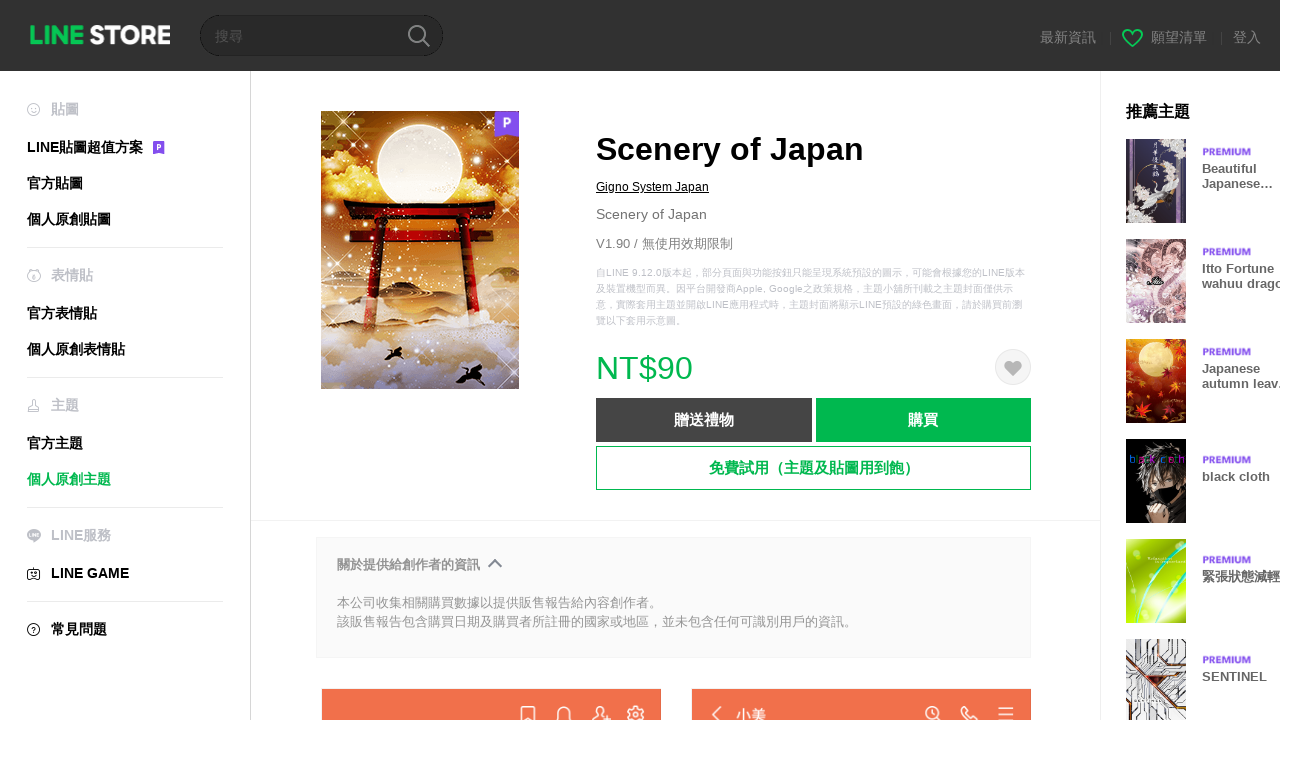

--- FILE ---
content_type: text/html;charset=UTF-8
request_url: https://store.line.me/themeshop/product/ceed3d1a-d78f-46e4-b6e8-6fa6e70ef6aa/zh-Hant?from=theme
body_size: 11230
content:
<!DOCTYPE html>
<html lang="zh-Hant" data-lang="zh-Hant">
<head>
  
    
  <meta charset="UTF-8" />
  <meta name="viewport" content="width=device-width, user-scalable=yes, initial-scale=1" />
  <title>Scenery of Japan – LINE主題 | LINE STORE</title>
  <meta name="description" content="Scenery of Japan" />
  <meta name="format-detection" content="telephone=no" />

    
  <meta property="og:type" content="website"/>
  <meta property="og:title" content="Scenery of Japan – LINE主題 | LINE STORE" />
  <meta property="og:url" content="https://store.line.me/themeshop/product/ceed3d1a-d78f-46e4-b6e8-6fa6e70ef6aa/zh-Hant?from=theme" />
  <meta property="og:description" content="Scenery of Japan" />
  <meta property="og:site_name" content="LINE STORE" />

  <meta property="og:locale" content="zh_TW" />
  <meta property="og:locale:alternative"
        content="zh_HK" /><meta property="og:locale:alternative"
        content="ko_KR" /><meta property="og:locale:alternative"
        content="en_PI" /><meta property="og:locale:alternative"
        content="th_TH" /><meta property="og:locale:alternative"
        content="id_ID" /><meta property="og:locale:alternative"
        content="en_US" /><meta property="og:locale:alternative"
        content="zh_TW" /><meta property="og:locale:alternative"
        content="zh_MO" /><meta property="og:locale:alternative"
        content="en_GB" /><meta property="og:locale:alternative"
        content="ja_KS" /><meta property="og:locale:alternative"
        content="ja_JP" /><meta property="og:locale:alternative"
        content="en_IN" /><meta property="og:locale:alternative"
        content="pt_BR" /><meta property="og:locale:alternative"
        content="en_UD" />
  
    
    
      <meta property="og:image" content="https://shop.line-scdn.net/themeshop/v1/products/ce/ed/3d/ceed3d1a-d78f-46e4-b6e8-6fa6e70ef6aa/91/WEBSTORE/icon_198x278.png" />
      <meta name="twitter:image" content="https://shop.line-scdn.net/themeshop/v1/products/ce/ed/3d/ceed3d1a-d78f-46e4-b6e8-6fa6e70ef6aa/91/WEBSTORE/icon_198x278.png" />
    
    
  
  <meta name="twitter:title" content="Scenery of Japan – LINE主題 | LINE STORE" />
  <meta name="twitter:description" content="Scenery of Japan" />
  <meta name="twitter:card" content="summary">

    
  <link rel="canonical" href="https://store.line.me/themeshop/product/ceed3d1a-d78f-46e4-b6e8-6fa6e70ef6aa/zh-Hant?from=theme">
  <link rel="alternate" hreflang="ja" href="https://store.line.me/themeshop/product/ceed3d1a-d78f-46e4-b6e8-6fa6e70ef6aa/ja?from=theme"/><link rel="alternate" hreflang="en" href="https://store.line.me/themeshop/product/ceed3d1a-d78f-46e4-b6e8-6fa6e70ef6aa/en?from=theme"/><link rel="alternate" hreflang="zh-Hant" href="https://store.line.me/themeshop/product/ceed3d1a-d78f-46e4-b6e8-6fa6e70ef6aa/zh-Hant?from=theme"/><link rel="alternate" hreflang="ko" href="https://store.line.me/themeshop/product/ceed3d1a-d78f-46e4-b6e8-6fa6e70ef6aa/ko?from=theme"/><link rel="alternate" hreflang="th" href="https://store.line.me/themeshop/product/ceed3d1a-d78f-46e4-b6e8-6fa6e70ef6aa/th?from=theme"/><link rel="alternate" hreflang="id" href="https://store.line.me/themeshop/product/ceed3d1a-d78f-46e4-b6e8-6fa6e70ef6aa/id?from=theme"/><link rel="alternate" hreflang="pt-BR" href="https://store.line.me/themeshop/product/ceed3d1a-d78f-46e4-b6e8-6fa6e70ef6aa/pt-BR?from=theme"/><link rel="alternate" hreflang="x-default" href="https://store.line.me/themeshop/product/ceed3d1a-d78f-46e4-b6e8-6fa6e70ef6aa?from=theme"/>

    
  
    <meta name="mobile-web-app-capable" content="yes" />
    <meta name="application-name" content="LINE STORE" />
    <meta name="apple-mobile-web-app-capable" content="yes" />
    <meta name="apple-mobile-web-app-status-bar-style" content="black" />
    <meta name="apple-mobile-web-app-title" content="LINE STORE" />
  

    
  <link rel="apple-touch-icon" sizes="228x228"
        href="https://scdn.line-apps.com/n/line_store_sp/img/apple_touch_icon_228_20160805.png" />
  <link rel="apple-touch-icon-precomposed"
        href="https://scdn.line-apps.com/n/line_store_sp/img/apple_touch_icon_144_20160805.png" />
  <link rel="icon" sizes="192x192" type="image/png"
        href="https://scdn.line-apps.com/n/line_store_sp/img/apple_touch_icon_192_20160805.png" />
  <link rel="shortcut icon" type="image/x-icon"
        href="https://scdn.line-apps.com/n/line_store_sp/img/favicon_20160805.ico" />

    
  <noscript>
    <div style="padding: 10px; text-align: center; background-color: #fffcca;">JavaScript無效
請啟用瀏覽器的設定</div>
  </noscript>

    


<script type="application/ld+json">
  {
    "@context": "https://schema.org",
    "@type": "Product",
    "sku": "ceed3d1a-d78f-46e4-b6e8-6fa6e70ef6aa",
    "url": "https://store.line.me/themeshop/product/ceed3d1a-d78f-46e4-b6e8-6fa6e70ef6aa/zh-Hant",
    
    "name": "Scenery of Japan",
    "description": "Scenery of Japan",
    "image": "https://shop.line-scdn.net/themeshop/v1/products/ce/ed/3d/ceed3d1a-d78f-46e4-b6e8-6fa6e70ef6aa/91/WEBSTORE/icon_198x278.png",
    
    "offers": {
      "@type": "Offer",
      "price": "90",
      "priceCurrency": "TWD",
      "url": "https://store.line.me/themeshop/product/ceed3d1a-d78f-46e4-b6e8-6fa6e70ef6aa/zh-Hant"
      
      ,"seller": {
         "@type": "Organization",
         "name": "Gigno System Japan",
         "url": "https://store.line.me/themeshop/author/92806/zh-Hant"
      }
      
    }
    
    
  }
</script>


  
  
  
    
      
    
  

  <link href="https://static.line-scdn.net/laicon/edge/8.0/laicon.min.css" rel="stylesheet" crossorigin="anonymous" defer/>
  <link rel="stylesheet" crossorigin="anonymous" href="https://static.line-scdn.net/line_store/19b8c4ac38c/pc/css/line_store_pc.css"/>
  
  
    <link rel="stylesheet" crossorigin="anonymous" href="https://static.line-scdn.net/line_store/edge/store-vite/main.CawiWzHC.min.css" />
  
  

</head>
<body class="ExOsMac">
<div class="LyWrap">
  
  
  <div id="header-banner-root"></div>

  <header class="LyHead">
  <h1 class="MdGHD01Logo">
    <a href="/home/zh-Hant">LINE STORE</a>
  </h1>
  
  <div class="MdGHD02Search" data-widget="SearchBox">
    <form method="GET" action="/search/zh-Hant">
      <span class="MdIcoSearch01 FnSearchIcon" data-test="search-icon"></span>
      <span></span>
      <input class="FnSearchInput" data-test="search-field" type="text" name="q" placeholder="搜尋" value="" />
    </form>
  </div>
  <ul class="MdGHD03Util">
    <li class="mdGHD03Li">
      <a href="/notice/list/zh-Hant">
        <span>最新資訊</span>
      </a>
      <span class="mdGHD03Line">|</span>
    </li>
    <li class="mdGHD03Li" data-test="wishlist-btn">
      <a href="/wishlist/zh-Hant"><span class="MdIcoWishlist01"></span><span>願望清單</span></a>
      <span class="mdGHD03Line">|</span>
    </li>
    
    
    <li class="mdGHD03Li" data-test="login-btn"><a href="/login/zh-Hant?url=%2Fthemeshop%2Fproduct%2Fceed3d1a-d78f-46e4-b6e8-6fa6e70ef6aa%2Fzh-Hant%3Ffrom%3Dtheme" rel="nofollow">登入</a></li>
  </ul>
</header>
  
  
  <div class="LyContents MdCF">
    
    
      <div class="LySub">
  <nav class="MdSB06Nav" role="navigation">
    
    <ul>
      <li class="title flexVerticalCenter">
        <i class="lar la-smile"></i>
        <span>貼圖</span>
      </li>
      <li>
        <a class="flexVerticalCenter"
           href="/stickers-premium/landing/zh-Hant">
            <span data-event-category="sticker"
                  data-event-label="Premium"
                  data-event-action="click_premium_sidemenu_PC">LINE貼圖超值方案</span>
          <img src="https://static.line-scdn.net/line_store/1814c5eeaa1/pc/img/common/img_charge_premium.svg" height="14" alt="" style="margin-left: 10px;" />
        </a>
      </li>
      
        
        
      
        <li data-test="stickershop-side-menu-item">
          <a href="/stickershop/home/general/zh-Hant"
             data-event-category="common"
             data-event-action="click_menu_sticker_pc">官方貼圖</a>
        </li>
        
      
        
        <li data-test="creators-stickershop-side-menu-item">
          <a href="/stickershop/home/user/zh-Hant"
             data-event-category="common"
             data-event-action="click_menu_cm-sticker_pc">個人原創貼圖</a>
        </li>
      
        
        
      
        
        
      
        
        
      
        
        
      
        
        
      
        
        
      
    </ul>
    <hr>
    <ul>
      <li class="title flexVerticalCenter">
        <i class="labr la-line-friends"></i>
        <span>表情貼</span>
      </li>
      
        
        
      
        
        
      
        
        
      
        <li data-test="emojishop-side-menu-item">
          <a href="/emojishop/home/general/zh-Hant"
             data-event-category="common"
             data-event-action="click_menu_emoji_pc">官方表情貼</a>
        </li>
        
      
        
        <li data-test="creators-emojishop-side-menu-item">
          <a href="/emojishop/home/creators/zh-Hant"
             data-event-category="common"
             data-event-action="click_menu_cs-emoji_pc">個人原創表情貼</a>
        </li>
      
        
        
      
        
        
      
        
        
      
        
        
      
    </ul>
    <hr>
    <ul>
      <li class="title flexVerticalCenter">
        <i class="lar la-brush"></i> <span>主題</span>
      </li>
      
        
        
      
        
        
      
        
        
      
        
        
      
        
        
      
        <li data-test="themeshop-side-menu-item">
          <a href="/themeshop/home/zh-Hant"
             data-event-category="common"
             data-event-action="click_menu_theme_pc">官方主題</a>
        </li>
        
      
        
        <li data-test="creators-themeshop-side-menu-item" class="ExSelected">
          <a href="/themeshop/home/creators/zh-Hant"
             data-event-category="common"
             data-event-action="click_menu_cs-theme_pc">個人原創主題</a>
        </li>
      
        
        
      
        
        
      
    </ul>
    <hr>
    <ul data-test="side-menu">
      <li class="title flexVerticalCenter">
        <i class="labr la-line-messenger-alt"></i>
        <span>LINE服務</span>
      </li>
      
        
        
        
        
        
        
        
      
        
        
        
        
        
        
        
      
        
        
        
        
        
        
        
      
        
        
        
        
        
        
        
      
        
        
        
        
        
        
        
      
        
        
        
        
        
        
        
      
        
        
        
        
        
        
        
      
        
        
        <li data-test="gameshop-side-menu-item">
          <a class="flexVerticalCenter" href="/game/zh-Hant">
            <i class="labr la-line-faceplay"></i>
            <span data-event-category="common"
                  data-event-action="click_menu_game_pc">LINE GAME</span>
          </a>
        </li>
        
        
        
        
      
        
        
        
        
        
        
        
      
    </ul>
    <hr>
    <ul>
      <li>
        <a class="flexVerticalCenter" href="https://help.line.me/webstore/web?lang=zh-Hant">
          <i class="lar la-question-circle"></i>
          <span>常見問題</span>
        </a>
      </li>
    </ul>
  </nav>
  
</div>
    
    
    
    <div class="LyMain" role="main">
      
  
    
      
    
  

      
      <section class="MdBox03">
        <div class="mdBox03Inner01">
          <div class="MdCMN38EndTop mdCMN38Theme">
            <div class="mdCMN38Img">
              
  
  <img height="278"
       width="198"
       alt="Scenery of Japan"
       src="https://shop.line-scdn.net/themeshop/v1/products/ce/ed/3d/ceed3d1a-d78f-46e4-b6e8-6fa6e70ef6aa/91/WEBSTORE/icon_198x278.png" />


              <div class="MdIcoPremium_b">Premium</div>
            </div>
            <div class="mdCMN38Item01">
              <div class="mdCMN38Item0lHead">
                
                
                <p class="mdCMN38Item01Ttl" data-test="theme-name-title">Scenery of Japan</p>
              </div>
              <a class="mdCMN38Item01Author"
                 data-test="theme-author"
                 href="/themeshop/author/92806/zh-Hant">Gigno System Japan</a>
              <p class="mdCMN38Item01Txt">Scenery of Japan</p>
              <p class="mdCMN38Period">V1.90 / 無使用效期限制</p>
              <p class="mdCMN38LegalNotice">自LINE 9.12.0版本起，部分頁面與功能按鈕只能呈現系統預設的圖示，可能會根據您的LINE版本及裝置機型而異。因平台開發商Apple, Google之政策規格，主題小舖所刊載之主題封面僅供示意，實際套用主題並開啟LINE應用程式時，主題封面將顯示LINE預設的綠色畫面，請於購買前瀏覽以下套用示意圖。</p>
              <div class="mdCMN38Item01Info">
                <p class="mdCMN38Item01Price" data-test="theme-price">NT$90</p>
                
                <div id="spa-endpage-wish-button-root"></div>
                
              </div>
              
  

              <ul class="mdCMN38Item01Ul">
                
                
                  <li>
                    
  <button type="button" 
          class="MdBtn01P02"
          data-test="present-btn"
          data-href="/login/?url=%2Fthemeshop%2Fproduct%2Fceed3d1a-d78f-46e4-b6e8-6fa6e70ef6aa%2Fzh-Hant%3Ffrom%3Dtheme"
          data-widget="LinkButton">贈送禮物</button>

                  </li>
                  <li>
                    
  <button type="button" 
          class="MdBtn01P01"
          data-test="purchase-btn"
          rel="nofollow"
          data-href = "/themeshop/payment?id=ceed3d1a-d78f-46e4-b6e8-6fa6e70ef6aa&amp;confirmedPrice=NT%2490"
          data-widget = "PopUpButton"
          data-win-height="800"
          data-win-width="815"
          data-reload="true">購買</button>

                  </li>
                
              </ul>
              
  
    <div class="mdCMN38Item01Sub">
      <button type="button" class="MdBtn03 mdBtn03P01"
              data-widget="LinkButton"
              data-href="/stickers-premium/theme/redirectToSubscriptionLpIfNeeded/zh-Hant?productId=ceed3d1a-d78f-46e4-b6e8-6fa6e70ef6aa"
              data-event-category="sticker"
              data-event-label="theme_creators"
              data-event-action="click_theme_premium_trial_PC">免費試用（主題及貼圖用到飽）</button>
      
      
      
      
      
      
      
    </div>
  

              
            </div>
          </div>
          <div class="MdHLine01"></div>
          <div class="MdCMN09DetailView mdCMN09Theme">
  <div class="mdCMN09Preview">
    
    <div class="mdCMN09PreviewTxt" data-test="preview-text">
      
  <div data-widget="CreatorDisclaimerAccordion"
       data-update-collapse-disclaimer-api-param="USER_DISCLAIMER"
       data-update-collapse-disclaimer-api="/api/disclaimer/update/zh-Hant"
       style="margin-bottom: 10px;">
    <div class="accordion-button"
         data-collapse-target="#disclaimer"
         data-test="disclaimer-accordion-button">
      <span>關於提供給創作者的資訊</span>
    </div>
    <p id="disclaimer" data-test="disclaimer">
      <br>
      本公司收集相關購買數據以提供販售報告給內容創作者。<br>該販售報告包含購買日期及購買者所註冊的國家或地區，並未包含任何可識別用戶的資訊。
    </p>
  </div>

    </div>
  </div>
  <div class="mdCMN09ImgList">
    <div class="mdCMN09ImgListWarp">
      <ul class="mdCMN09Ul FnSticker_animation_list_img">
        <li class="mdCMN09Li">
          <span class="mdCMN09Image"
                style="background-image: url(&#39;https://shop.line-scdn.net/themeshop/v1/products/ce/ed/3d/ceed3d1a-d78f-46e4-b6e8-6fa6e70ef6aa/91/ANDROID/zh-Hant/preview_002_720x1232.png&#39;); width: 340px; height: 581.7777777778px; background-size: 340px 581.7777777778px"
                oncontextmenu="return false;"></span>
        </li>
        <li class="mdCMN09Li">
          <span class="mdCMN09Image"
                style="background-image: url(&#39;https://shop.line-scdn.net/themeshop/v1/products/ce/ed/3d/ceed3d1a-d78f-46e4-b6e8-6fa6e70ef6aa/91/ANDROID/zh-Hant/preview_003_720x1232.png&#39;); width: 340px; height: 581.7777777778px; background-size: 340px 581.7777777778px"
                oncontextmenu="return false;"></span>
        </li>
        <li class="mdCMN09Li">
          <span class="mdCMN09Image"
                style="background-image: url(&#39;https://shop.line-scdn.net/themeshop/v1/products/ce/ed/3d/ceed3d1a-d78f-46e4-b6e8-6fa6e70ef6aa/91/ANDROID/zh-Hant/preview_004_720x1232.png&#39;); width: 340px; height: 581.7777777778px; background-size: 340px 581.7777777778px"
                oncontextmenu="return false;"></span>
        </li>
        <li class="mdCMN09Li">
          <span class="mdCMN09Image"
                style="background-image: url(&#39;https://shop.line-scdn.net/themeshop/v1/products/ce/ed/3d/ceed3d1a-d78f-46e4-b6e8-6fa6e70ef6aa/91/ANDROID/zh-Hant/preview_005_720x1232.png&#39;); width: 340px; height: 581.7777777778px; background-size: 340px 581.7777777778px"
                oncontextmenu="return false;"></span>
        </li>
      </ul>
    </div>
  </div>
  <p class="mdCMN09Copy">©Gigno System Japan</p>
  <p class="mdCMN09Txt">
   <a href="javascript:;"
      data-widget="EventTrigger"
      data-event-name="openModalWindow"
      data-event-target="EnvironmentCaution">注意事項</a>
   <a data-widget="PopUpButton"
      data-win-height="760"
      data-win-width="692"
      data-reload="true"
      href="/report/themeshop/ceed3d1a-d78f-46e4-b6e8-6fa6e70ef6aa/zh-Hant">檢舉</a>
  </p>
  <div class="MdCMN22Share">
  <ul class="mdCMN22ShareUl">
    <li class="mdCMN22ShareLi">
      <a href="javascript:;"
         data-test="line-btn"
         data-widget="ShareButton"
         data-type="line_timeline"
         title="LINE" data-share-text="Scenery of Japan – LINE主題 | LINE STORE" data-share-url="https://store.line.me/themeshop/product/ceed3d1a-d78f-46e4-b6e8-6fa6e70ef6aa/zh-Hant?from=theme">
        <span class="mdCMN22ShareLINE">LINE Share</span>
      </a>
    </li>
    <li class="mdCMN22ShareLi">
      <a href="javascript:;"
         data-test="twitter-btn"
         data-widget="ShareButton"
         data-type="tw"
         title="X (Twitter)" data-share-text="Scenery of Japan – LINE主題 | LINE STORE" data-share-url="https://store.line.me/themeshop/product/ceed3d1a-d78f-46e4-b6e8-6fa6e70ef6aa/zh-Hant?from=theme">
        <span class="mdCMN22ShareTW">X (Twitter) Share</span>
      </a>
    </li>
    <li class="mdCMN22ShareLi">
      <a href="javascript:;"
         data-test="facebook-btn"
         data-widget="ShareButton"
         data-type="fb"
         title="Facebook" data-share-text="Scenery of Japan – LINE主題 | LINE STORE" data-share-url="https://store.line.me/themeshop/product/ceed3d1a-d78f-46e4-b6e8-6fa6e70ef6aa/zh-Hant?from=theme">
        <span class="mdCMN22ShareFB">Facebook Share</span>
      </a>
    </li>
  </ul>
  <!--/MdCMN22Share-->
</div>
</div>
        </div>
        <div class="mdBox03Inner02">
  <div class="MdHead01">
    <h2 class="MdTtl02"
        data-test="recommended-theme-title">推薦主題</h2>
  </div>
  <div class="MdCMN01List">
    <ul class="mdCMN01Ul"
        data-test="recommended-theme-list">
      <li class="mdCMN01Li">

        <a href="/themeshop/product/302b17bd-ddbf-41a9-a74f-2a3166ce6271/zh-Hant?from=theme">
          <div class="MdCMN07Item mdCMN07Theme">
            <div class="mdCMN07Img">
              
  
  <img height="84"
       width="60"
       alt="Beautiful Japanese crane"
       src="https://shop.line-scdn.net/themeshop/v1/products/30/2b/17/302b17bd-ddbf-41a9-a74f-2a3166ce6271/135/WEBSTORE/icon_198x278.png" />


            </div>
            <div class="mdCMN07Txt" data-test="recommended-theme-name">
              
  
  
  <span class="MdIco01Premium">Premium</span>

              <h3 class="mdCMN07Ttl">Beautiful Japanese crane</h3>
            </div>
          </div>
        </a>
      </li>
      <li class="mdCMN01Li">

        <a href="/themeshop/product/19219be4-7458-4dac-9a1e-8d8a182ceec5/zh-Hant?from=theme">
          <div class="MdCMN07Item mdCMN07Theme">
            <div class="mdCMN07Img">
              
  
  <img height="84"
       width="60"
       alt="Itto Fortune wahuu dragon"
       src="https://shop.line-scdn.net/themeshop/v1/products/19/21/9b/19219be4-7458-4dac-9a1e-8d8a182ceec5/65/WEBSTORE/icon_198x278.png" />


            </div>
            <div class="mdCMN07Txt" data-test="recommended-theme-name">
              
  
  
  <span class="MdIco01Premium">Premium</span>

              <h3 class="mdCMN07Ttl">Itto Fortune wahuu dragon</h3>
            </div>
          </div>
        </a>
      </li>
      <li class="mdCMN01Li">

        <a href="/themeshop/product/75589b70-6607-4db8-87c1-460bf87ef3e1/zh-Hant?from=theme">
          <div class="MdCMN07Item mdCMN07Theme">
            <div class="mdCMN07Img">
              
  
  <img height="84"
       width="60"
       alt="Japanese autumn leaves and full moon"
       src="https://shop.line-scdn.net/themeshop/v1/products/75/58/9b/75589b70-6607-4db8-87c1-460bf87ef3e1/105/WEBSTORE/icon_198x278.png" />


            </div>
            <div class="mdCMN07Txt" data-test="recommended-theme-name">
              
  
  
  <span class="MdIco01Premium">Premium</span>

              <h3 class="mdCMN07Ttl">Japanese autumn leaves and full moon</h3>
            </div>
          </div>
        </a>
      </li>
      <li class="mdCMN01Li">

        <a href="/themeshop/product/f4721b68-e1f4-4743-b997-e58340413b0d/zh-Hant?from=theme">
          <div class="MdCMN07Item mdCMN07Theme">
            <div class="mdCMN07Img">
              
  
  <img height="84"
       width="60"
       alt="black cloth"
       src="https://shop.line-scdn.net/themeshop/v1/products/f4/72/1b/f4721b68-e1f4-4743-b997-e58340413b0d/65/WEBSTORE/icon_198x278.png" />


            </div>
            <div class="mdCMN07Txt" data-test="recommended-theme-name">
              
  
  
  <span class="MdIco01Premium">Premium</span>

              <h3 class="mdCMN07Ttl">black cloth</h3>
            </div>
          </div>
        </a>
      </li>
      <li class="mdCMN01Li">

        <a href="/themeshop/product/a230973b-a1c2-4c0f-9d01-c88fcd040025/zh-Hant?from=theme">
          <div class="MdCMN07Item mdCMN07Theme">
            <div class="mdCMN07Img">
              
  
  <img height="84"
       width="60"
       alt="緊張狀態減輕"
       src="https://shop.line-scdn.net/themeshop/v1/products/a2/30/97/a230973b-a1c2-4c0f-9d01-c88fcd040025/126/WEBSTORE/icon_198x278.png" />


            </div>
            <div class="mdCMN07Txt" data-test="recommended-theme-name">
              
  
  
  <span class="MdIco01Premium">Premium</span>

              <h3 class="mdCMN07Ttl">緊張狀態減輕</h3>
            </div>
          </div>
        </a>
      </li>
      <li class="mdCMN01Li">

        <a href="/themeshop/product/931bec24-5b81-4c21-a2b8-39684a0ab4c8/zh-Hant?from=theme">
          <div class="MdCMN07Item mdCMN07Theme">
            <div class="mdCMN07Img">
              
  
  <img height="84"
       width="60"
       alt="SENTINEL"
       src="https://shop.line-scdn.net/themeshop/v1/products/93/1b/ec/931bec24-5b81-4c21-a2b8-39684a0ab4c8/133/WEBSTORE/icon_198x278.png" />


            </div>
            <div class="mdCMN07Txt" data-test="recommended-theme-name">
              
  
  
  <span class="MdIco01Premium">Premium</span>

              <h3 class="mdCMN07Ttl">SENTINEL</h3>
            </div>
          </div>
        </a>
      </li>
      <li class="mdCMN01Li">

        <a href="/themeshop/product/f23e8f2a-1493-43b4-9084-7fe697162a06/zh-Hant?from=theme">
          <div class="MdCMN07Item mdCMN07Theme">
            <div class="mdCMN07Img">
              
  
  <img height="84"
       width="60"
       alt="Ranto Fortune wahuu dragon"
       src="https://shop.line-scdn.net/themeshop/v1/products/f2/3e/8f/f23e8f2a-1493-43b4-9084-7fe697162a06/65/WEBSTORE/icon_198x278.png" />


            </div>
            <div class="mdCMN07Txt" data-test="recommended-theme-name">
              
  
  
  <span class="MdIco01Premium">Premium</span>

              <h3 class="mdCMN07Ttl">Ranto Fortune wahuu dragon</h3>
            </div>
          </div>
        </a>
      </li>
      <li class="mdCMN01Li">

        <a href="/themeshop/product/d8510a8d-2a66-420e-9171-972134674d74/zh-Hant?from=theme">
          <div class="MdCMN07Item mdCMN07Theme">
            <div class="mdCMN07Img">
              
  
  <img height="84"
       width="60"
       alt="火焰凤凰"
       src="https://shop.line-scdn.net/themeshop/v1/products/d8/51/0a/d8510a8d-2a66-420e-9171-972134674d74/86/WEBSTORE/icon_198x278.png" />


            </div>
            <div class="mdCMN07Txt" data-test="recommended-theme-name">
              
  
  
  <span class="MdIco01Premium">Premium</span>

              <h3 class="mdCMN07Ttl">火焰凤凰</h3>
            </div>
          </div>
        </a>
      </li>
      <li class="mdCMN01Li">

        <a href="/themeshop/product/ec87d525-2fb1-43df-907c-d828fd54a494/zh-Hant?from=theme">
          <div class="MdCMN07Item mdCMN07Theme">
            <div class="mdCMN07Img">
              
  
  <img height="84"
       width="60"
       alt="Yubitsuru Red Peony"
       src="https://shop.line-scdn.net/themeshop/v1/products/ec/87/d5/ec87d525-2fb1-43df-907c-d828fd54a494/123/WEBSTORE/icon_198x278.png" />


            </div>
            <div class="mdCMN07Txt" data-test="recommended-theme-name">
              
  
  
  <span class="MdIco01Premium">Premium</span>

              <h3 class="mdCMN07Ttl">Yubitsuru Red Peony</h3>
            </div>
          </div>
        </a>
      </li>
      <li class="mdCMN01Li">

        <a href="/themeshop/product/04d141b3-4415-4044-b2ce-e7eece3ad548/zh-Hant?from=theme">
          <div class="MdCMN07Item mdCMN07Theme">
            <div class="mdCMN07Img">
              
  
  <img height="84"
       width="60"
       alt="“流”漢字一個字符9"
       src="https://shop.line-scdn.net/themeshop/v1/products/04/d1/41/04d141b3-4415-4044-b2ce-e7eece3ad548/108/WEBSTORE/icon_198x278.png" />


            </div>
            <div class="mdCMN07Txt" data-test="recommended-theme-name">
              
  
  
  <span class="MdIco01Premium">Premium</span>

              <h3 class="mdCMN07Ttl">“流”漢字一個字符9</h3>
            </div>
          </div>
        </a>
      </li>
      <li class="mdCMN01Li">

        <a href="/themeshop/product/1ddb02f6-8f38-4951-ab57-cbe21a0d3b5d/zh-Hant?from=theme">
          <div class="MdCMN07Item mdCMN07Theme">
            <div class="mdCMN07Img">
              
  
  <img height="84"
       width="60"
       alt="Astronomical clock"
       src="https://shop.line-scdn.net/themeshop/v1/products/1d/db/02/1ddb02f6-8f38-4951-ab57-cbe21a0d3b5d/89/WEBSTORE/icon_198x278.png" />


            </div>
            <div class="mdCMN07Txt" data-test="recommended-theme-name">
              
  
  
  <span class="MdIco01Premium">Premium</span>

              <h3 class="mdCMN07Ttl">Astronomical clock</h3>
            </div>
          </div>
        </a>
      </li>
      <li class="mdCMN01Li">

        <a href="/themeshop/product/bfae992c-a275-445d-898c-7cc90e8d4f4f/zh-Hant?from=theme">
          <div class="MdCMN07Item mdCMN07Theme">
            <div class="mdCMN07Img">
              
  
  <img height="84"
       width="60"
       alt="神秘的異族帥哥❤"
       src="https://shop.line-scdn.net/themeshop/v1/products/bf/ae/99/bfae992c-a275-445d-898c-7cc90e8d4f4f/29/WEBSTORE/icon_198x278.png" />


            </div>
            <div class="mdCMN07Txt" data-test="recommended-theme-name">
              
  
  
  <span class="MdIco01Premium">Premium</span>

              <h3 class="mdCMN07Ttl">神秘的異族帥哥❤</h3>
            </div>
          </div>
        </a>
      </li>
      <li class="mdCMN01Li">

        <a href="/themeshop/product/bb021489-fb3d-4191-9c6d-1f44784b4466/zh-Hant?from=theme">
          <div class="MdCMN07Item mdCMN07Theme">
            <div class="mdCMN07Img">
              
  
  <img height="84"
       width="60"
       alt="Mandala for adults just looking up luck6"
       src="https://shop.line-scdn.net/themeshop/v1/products/bb/02/14/bb021489-fb3d-4191-9c6d-1f44784b4466/107/WEBSTORE/icon_198x278.png" />


            </div>
            <div class="mdCMN07Txt" data-test="recommended-theme-name">
              
  
  
  <span class="MdIco01Premium">Premium</span>

              <h3 class="mdCMN07Ttl">Mandala for adults just looking up luck6</h3>
            </div>
          </div>
        </a>
      </li>
      <li class="mdCMN01Li">

        <a href="/themeshop/product/7bddf305-4005-491e-a8dc-3535aba3a499/zh-Hant?from=theme">
          <div class="MdCMN07Item mdCMN07Theme">
            <div class="mdCMN07Img">
              
  
  <img height="84"
       width="60"
       alt="Halloween Rabbit"
       src="https://shop.line-scdn.net/themeshop/v1/products/7b/dd/f3/7bddf305-4005-491e-a8dc-3535aba3a499/132/WEBSTORE/icon_198x278.png" />


            </div>
            <div class="mdCMN07Txt" data-test="recommended-theme-name">
              
  
  
  <span class="MdIco01Premium">Premium</span>

              <h3 class="mdCMN07Ttl">Halloween Rabbit</h3>
            </div>
          </div>
        </a>
      </li>
      <li class="mdCMN01Li">

        <a href="/themeshop/product/78ecb922-c426-4ca1-9019-66923ec4cffc/zh-Hant?from=theme">
          <div class="MdCMN07Item mdCMN07Theme">
            <div class="mdCMN07Img">
              
  
  <img height="84"
       width="60"
       alt="Lightning Wolf Purple"
       src="https://shop.line-scdn.net/themeshop/v1/products/78/ec/b9/78ecb922-c426-4ca1-9019-66923ec4cffc/126/WEBSTORE/icon_198x278.png" />


            </div>
            <div class="mdCMN07Txt" data-test="recommended-theme-name">
              
  
  
  <span class="MdIco01Premium">Premium</span>

              <h3 class="mdCMN07Ttl">Lightning Wolf Purple</h3>
            </div>
          </div>
        </a>
      </li>
      <li class="mdCMN01Li">

        <a href="/themeshop/product/9ef3f282-b64a-468d-9134-d608e9c89463/zh-Hant?from=theme">
          <div class="MdCMN07Item mdCMN07Theme">
            <div class="mdCMN07Img">
              
  
  <img height="84"
       width="60"
       alt="可愛的口罩美少女2"
       src="https://shop.line-scdn.net/themeshop/v1/products/9e/f3/f2/9ef3f282-b64a-468d-9134-d608e9c89463/35/WEBSTORE/icon_198x278.png" />


            </div>
            <div class="mdCMN07Txt" data-test="recommended-theme-name">
              
  
  
  <span class="MdIco01Premium">Premium</span>

              <h3 class="mdCMN07Ttl">可愛的口罩美少女2</h3>
            </div>
          </div>
        </a>
      </li>
      <li class="mdCMN01Li">

        <a href="/themeshop/product/a2aa0211-b9e6-4926-94f3-43d774504ae4/zh-Hant?from=theme">
          <div class="MdCMN07Item mdCMN07Theme">
            <div class="mdCMN07Img">
              
  
  <img height="84"
       width="60"
       alt="麻將女孩和朋友主題"
       src="https://shop.line-scdn.net/themeshop/v1/products/a2/aa/02/a2aa0211-b9e6-4926-94f3-43d774504ae4/111/WEBSTORE/icon_198x278.png" />


            </div>
            <div class="mdCMN07Txt" data-test="recommended-theme-name">
              
  
  
  <span class="MdIco01Premium">Premium</span>

              <h3 class="mdCMN07Ttl">麻將女孩和朋友主題</h3>
            </div>
          </div>
        </a>
      </li>
      <li class="mdCMN01Li">

        <a href="/themeshop/product/f755f4b6-6417-43fb-87d3-255629f5fd05/zh-Hant?from=theme">
          <div class="MdCMN07Item mdCMN07Theme">
            <div class="mdCMN07Img">
              
  
  <img height="84"
       width="60"
       alt="Mandala for adults just looking up luckp"
       src="https://shop.line-scdn.net/themeshop/v1/products/f7/55/f4/f755f4b6-6417-43fb-87d3-255629f5fd05/107/WEBSTORE/icon_198x278.png" />


            </div>
            <div class="mdCMN07Txt" data-test="recommended-theme-name">
              
  
  
  <span class="MdIco01Premium">Premium</span>

              <h3 class="mdCMN07Ttl">Mandala for adults just looking up luckp</h3>
            </div>
          </div>
        </a>
      </li>
      <li class="mdCMN01Li">

        <a href="/themeshop/product/ae3c37d9-5704-4902-83c4-275a631df5dc/zh-Hant?from=theme">
          <div class="MdCMN07Item mdCMN07Theme">
            <div class="mdCMN07Img">
              
  
  <img height="84"
       width="60"
       alt="Snow Crystal Heart"
       src="https://shop.line-scdn.net/themeshop/v1/products/ae/3c/37/ae3c37d9-5704-4902-83c4-275a631df5dc/116/WEBSTORE/icon_198x278.png" />


            </div>
            <div class="mdCMN07Txt" data-test="recommended-theme-name">
              
  
  
  <span class="MdIco01Premium">Premium</span>

              <h3 class="mdCMN07Ttl">Snow Crystal Heart</h3>
            </div>
          </div>
        </a>
      </li>
      <li class="mdCMN01Li">

        <a href="/themeshop/product/5264e2ee-fe53-46c8-8635-96dfd34287d4/zh-Hant?from=theme">
          <div class="MdCMN07Item mdCMN07Theme">
            <div class="mdCMN07Img">
              
  
  <img height="84"
       width="60"
       alt="Motomi Golden Dragon Money luck UP"
       src="https://shop.line-scdn.net/themeshop/v1/products/52/64/e2/5264e2ee-fe53-46c8-8635-96dfd34287d4/60/WEBSTORE/icon_198x278.png" />


            </div>
            <div class="mdCMN07Txt" data-test="recommended-theme-name">
              
  
  
  <span class="MdIco01Premium">Premium</span>

              <h3 class="mdCMN07Ttl">Motomi Golden Dragon Money luck UP</h3>
            </div>
          </div>
        </a>
      </li>
      <li class="mdCMN01Li">

        <a href="/themeshop/product/42d2e75e-68e6-42f1-a09c-4d661098dda1/zh-Hant?from=theme">
          <div class="MdCMN07Item mdCMN07Theme">
            <div class="mdCMN07Img">
              
  
  <img height="84"
       width="60"
       alt="Blue sea of summer"
       src="https://shop.line-scdn.net/themeshop/v1/products/42/d2/e7/42d2e75e-68e6-42f1-a09c-4d661098dda1/123/WEBSTORE/icon_198x278.png" />


            </div>
            <div class="mdCMN07Txt" data-test="recommended-theme-name">
              
  
  
  <span class="MdIco01Premium">Premium</span>

              <h3 class="mdCMN07Ttl">Blue sea of summer</h3>
            </div>
          </div>
        </a>
      </li>
      <li class="mdCMN01Li">

        <a href="/themeshop/product/392d3a51-8fc1-43f6-a10b-df80f3d8b4a3/zh-Hant?from=theme">
          <div class="MdCMN07Item mdCMN07Theme">
            <div class="mdCMN07Img">
              
  
  <img height="84"
       width="60"
       alt="蝎子-黄色时光的世界-"
       src="https://shop.line-scdn.net/themeshop/v1/products/39/2d/3a/392d3a51-8fc1-43f6-a10b-df80f3d8b4a3/53/WEBSTORE/icon_198x278.png" />


            </div>
            <div class="mdCMN07Txt" data-test="recommended-theme-name">
              
  
  
  <span class="MdIco01Premium">Premium</span>

              <h3 class="mdCMN07Ttl">蝎子-黄色时光的世界-</h3>
            </div>
          </div>
        </a>
      </li>
    </ul>
  </div>
</div>
      </section>
      
      
      
      
    
      
        
  
    
      
    
  

      
      
    </div>
    
  </div>
  
  
  
  <footer class="LyFoot" role="contentinfo" data-test="foot-menu">

      
    
    
    <!-- For TW -->
    <div class="lyFootInner">
      <h1 class="MdHide">LINE Taiwan Limited Link</h1>
      <div class="MdGFT02Link">
        <ul class="mdGFT02Ul" data-test="tw-foot-menu-ul">
          <li><a href="/terms/zh-Hant">服務條款</a>
          </li>
          <li><a href="https://terms.line.me/line_tw_privacy_policy?lang=zh-Hant"
                 target="_blank">隱私權政策</a></li>
          <li><a href="https://terms.line.me/webstore_taiwan_mktpp?lang=zh-Hant">行銷資料提供政策</a></li>
        </ul>
      </div>
      <p class="MdGFT01Copy" data-test="company-name">
        <small><b>台灣連線股份有限公司　統一編號：24556886</b>&emsp;
          <b>&copy; LINE Taiwan Limited</b></small>
      </p>
    </div>

    
    
    
      

    <div class="MdGFT03Lang">
      <div class="mdGFT03NewSelect01" data-widget="Select" data-form=".FnLanguageSelectForm">
        <div class="mdGFT03Label"><span class="mdGFT03LabelTxt" data-test="set-language-txt"></span></div>
        <ul class="mdGFT03Ul MdHide" style="top: -202px">
          <li class="mdGFT03Li" data-action="/setLanguage/ja">
            <a class="mdGFT03Txt">日本語</a>
          </li>
          <li class="mdGFT03Li" data-action="/setLanguage/en">
            <a class="mdGFT03Txt">English</a>
          </li>
          <li class="mdGFT03Li" data-action="/setLanguage/zh-Hant"
              data-selected="true">
            <a class="mdGFT03Txt">中文(繁體)</a>
          </li>
          <li class="mdGFT03Li" data-action="/setLanguage/ko">
            <a class="mdGFT03Txt">한국어</a>
          </li>
          <li class="mdGFT03Li" data-action="/setLanguage/th">
            <a class="mdGFT03Txt">ภาษาไทย</a>
          </li>
          <li class="mdGFT03Li" data-action="/setLanguage/id">
            <a class="mdGFT03Txt">Bahasa Indonesia</a>
          </li>
          <li class="mdGFT03Li" data-action="/setLanguage/pt-BR">
            <a class="mdGFT03Txt">Português brasileiro</a>
          </li>
        </ul>
        <form class="FnLanguageSelectForm" method="POST"
              action="/setLanguage/zh-Hant"><input type="hidden" name="_csrf" value="b149f87d-7264-4700-84c1-fe5302c9cd2e"/>
          <input type="hidden" class="FnUrl" name="url" value="/themeshop/product/ceed3d1a-d78f-46e4-b6e8-6fa6e70ef6aa/zh-Hant?from=theme" />
        </form>
      </div>
    </div>

  </footer>

  
  <!-- friend item templates -->
  <script type="text/template" class="FnPresentFriendTemplate">
    <tr>
      <td class="mdLYR08TdImg">
        <div class="mdLYR08Img"><img src="{{imageUrl}}" /></div>
      </td>
      <td class="mdLYR08TdTxt">
        <div class="mdLYR08Txt">{{name}}</div>
      </td>
      <td class="mdLYR08TdBtn"><a class="MdBtn05 FnFrindSelectBtn" href="javascript:;"><span
        class="mdBtn05Inner"><span
        class="mdBtn05Txt">選擇</span></span></a></td>
    </tr>
  </script>

  <!-- templates for radio buttons -->
  <script type="text/template" class="FnCallPlanRadioTemplate">
    <li class="mdCMN17Li">
      <label>
        <div class="MdIcoRadio01 {{selectedClass}}">
          <span class="mdIcoRadio01Ico"></span>
          <input name="type" value="{{id}}" type="radio" data-price="{{displayPrice}}" data-product-id="{{id}}"
                 data-item-type="{{type}}" />
        </div>
        <p class="mdCMN17LiTxt">{{name}}</p>
      </label>
    </li>
  </script>
  


  
</div>

<div>
  
  
  
  <div class="MdLYR01Box"
       data-widget="ModalWindow"
       data-widget-id="ModalWindowPresent"
       style="top: 50%; left: 50%; margin-left: -241px; margin-top: -305px; display: none;'">
    <div class="MdLYR02Body mdLYR02Present"
         data-widget="PresentFriends"
         data-package-id="123456"
         data-friends-api=/api/present/friends/zh-Hant
         data-skip-template="true"
         data-win-height="800"
         data-win-width="815"
         data-submit-url="/themeshop/payment?id=ceed3d1a-d78f-46e4-b6e8-6fa6e70ef6aa&amp;confirmedPrice=NT%2490"
         data-to-user-param="toUserMid">
      <a class="mdLYR02Close FnModalWindowClose"
         href="javascript:;"><span class="MdBtnClose01">關閉</span></a>
      <div class="MdLYR03Head">
        <h1 class="mdLYR03Ttl">選擇好友</h1>
      </div>
      <div data-tab-id="0"
           style="display: none;">
        <p class="mdLYR02Desc">請選擇要送禮的好友。</p>
        <div class="MdLYR07Search FnFriendsSearchWrap">
          <div class="mdLYR07SearchBox">
            <input class="FnFriendsSearchInput"
                   type="text"
                   name=""
                   id=""
                   value=""
                   placeholder="搜尋" /><span
            class="MdIcoSearch02 FnFriendsSearchBtn"></span>
          </div>
          <div class="MdLYR08List">
            <p class="mdLYR08noR FnFriendsNoResults"
               style="display: none;">找不到符合條件的資料</p>
            <table class="mdLYR08Tbl FnFriendsTable"></table>
          </div>
        </div>
      </div>
      <div data-tab-id="1"
           style="display: none;">
        <p class="mdLYR02Desc">請選擇送禮通知的圖樣</p>
        <div class="MdLYR08List">
          <ul class="mdLYR08Ul"
              data-widget="RadioGroup"
              data-widget-id="presentFriendsRadioGroup">
            <li class="mdLYR08Li ExSelected">
              <label></label>
              <div class="MdIcoRadio02">
                <label><span class="mdIcoRadio02Ico"></span><input name="presentTemplateId"
                                                                   value="0"
                                                                   type="radio"/></label>
              </div>
              <label><span class="mdLYR08Img01">For You - Sticker Type 01</span></label>
            </li>
            <li class="mdLYR08Li">
              <label></label>
              <div class="MdIcoRadio02">
                <label><span class="mdIcoRadio02Ico"></span><input name="presentTemplateId"
                                                                   value="1"
                                                                   type="radio"/></label>
              </div>
              <label><span class="mdLYR08Img02">For You - Sticker Type 02</span></label>
            </li>
            <li class="mdLYR08Li">
              <label></label>
              <div class="MdIcoRadio02">
                <label><span class="mdIcoRadio02Ico"></span><input name="presentTemplateId"
                                                                   value="2"
                                                                   type="radio"/></label>
              </div>
              <label><span class="mdLYR08Img03">For You - Sticker Type 03</span></label>
            </li>
            <li class="mdLYR08Li">
              <label></label>
              <div class="MdIcoRadio02">
                <label><span class="mdIcoRadio02Ico"></span><input name="presentTemplateId"
                                                                   value="3"
                                                                   type="radio"/></label>
              </div>
              <label><span class="mdLYR08Img04">For You - Sticker Type 04</span></label>
            </li>
          </ul>
          <div class="mdLYR08Send">
            <p class="mdLYR08SendTxt">
              &#x00A0;
            </p>
            <div class="mdLYR08SendBtn">
              <a class="MdBtn01 mdBtn03 FnCancelBtn"
                 href="javascript:;"><span class="mdBtn01Inner">
                <span class="mdBtn01Txt">取消</span></span></a>
              <a class="MdBtn01 mdBtn01 FnSubmitBtn" href="javascript:;">
                <span class="mdBtn01Inner">
                  
                    <span class="mdBtn01Txt">NT$90 購買</span>
                  
                  
                </span>
              </a>
            </div>
          </div>
        </div>
      </div>
    </div>
  </div>

  
  <div class="MdLYR01Layer" data-widget="ModalWindow" data-widget-id="EnvironmentCaution" style="display: none;">
    <div class="mdLYR01Inner">
      <div class="mdLYR01Body">
        <div class="MdLYR22Caution">
          <h3 class="mdLYR22Ttl01">注意事項</h3>
          <p class="mdLYR22Txt01">依使用的LINE版本或作業系統而定，<br>有可能無法購買或贈送禮物。<br>依使用的LINE版本而定，<br>主題的部分畫面設計可能會有所差異。</p>
        </div>
      </div>
      <div class="mdLYR01Foot">
        <button class="mdLYR01Close" data-widget="EventTrigger"
        data-event-name="closeModalWindow"
        data-event-target="EnvironmentCaution">關閉</button>
      </div>
    </div>
  </div>

  
  <script>/*<![CDATA[*/
    function pageIsReloaded() {
      try {
        const navigationEntries = performance.getEntriesByType("navigation");

        return navigationEntries.length > 0
               && navigationEntries[0] instanceof PerformanceNavigationTiming
               && navigationEntries[0].type === 'reload';
      } catch {
        // If PerformanceNavigationTiming is unavailable, ignore this method.
        return false;
      }
    }

    document.addEventListener("DOMContentLoaded", function () {
      // If the page is reloaded, do not send the event.
      if (pageIsReloaded()) {
        return;
      }

      const url = '/api/end-page-reference/send-event';

      const data = {
        itemType: "THEME",
        itemId: "ceed3d1a-d78f-46e4-b6e8-6fa6e70ef6aa",
        countryCode: "TW",
        viewType: "PC",
        referrer: document.referrer || '',
      };

      $.ajax({
        url: url,
        type: "POST",
        contentType: "application/json",
        data: JSON.stringify(data),
        dataType: "json",
      });
    });
  /*]]>*/</script>

</div>

  
    <div class="MdOverlay FnOverlay" style="display:none;"></div>
  


  



<script type="text/javascript">
  //<![CDATA[
  //
  var OPTIONS = {
    config: {
      debug: false,
      pageType: "themeEndPage",
      staticUrl: "https:\/\/scdn.line-apps.com\/n\/"
    },
    // define messages only used in JS
    messages: {}
  };

  OPTIONS.config.wishProduct = {
    productType: "THEME",
    productId: "ceed3d1a-d78f-46e4-b6e8-6fa6e70ef6aa"
  };

  //
  //]]>
</script>

  <script>/*<![CDATA[*/
  (function (w, d, s, l, i) {
    w[l] = w[l] || [];
    w[l].push({'gtm.start': new Date().getTime(), event: 'gtm.js'});
    var f = d.getElementsByTagName(s)[0], j = d.createElement(s), dl = l != 'dataLayer' ? '&l=' + l : '';
    j.async = true;
    j.src = '//www.googletagmanager.com/gtm.js?id=' + i + dl;
    f.parentNode.insertBefore(j, f);
  })(window, document, 'script', 'dataLayer', 'GTM-TVHZDL');
  /*]]>*/</script>
  <script>
    OPTIONS.config.env = {
      phase: "release",
      storeDomain: "store.line.me",
      billingDomain: "store-bill.line.me",
      lineScheme: "line"
    };
    OPTIONS.config.assetsUrl = "https:\/\/static.line-scdn.net\/line_store\/";
    OPTIONS.config.tagNo = "19b8c4ac38c";

    OPTIONS.config.oa = {"friendShip":"UNSPECIFIED","searchId":"linestoretw"};

    OPTIONS.config.userStateModel = {
      isLoggedIn: false,
      country: "TW",
      language: "CHINESE_TRADITIONAL",
      languageId: "zh-Hant",
      viewType: "PC",
      isSmartphone: false,
      isIOS: false,
      hasCollapsedUserDisclaimer: false,
      isPremiumUser: false
    };

    

    
    OPTIONS.config.page = {
      type: "END_PAGE",
      pcPaymentPopup: {
        width: 815,
        height: 800
      },
      status: {
        isPremium: true
      }
    }
    

    dataLayer.push({
      'user': {
        isLoggedIn: false,
        viewType: "PC",
        displayLanguage: "CHINESE_TRADITIONAL",
        country: "TW",
        currencyType: "TWD",
        deviceModel: {
          applicationType: "ANONYMOUS",
          applicationVersion: "ANONYMOUS"
        },
      }
    });

    dataLayer.push({
      salesInformation: {
        priceTier: 3,
        isCreators: true
      },
    });
  </script>
  


  
  <script>
    function redirectErrorPage(resourceName) {
      // Do not redirect when store is in maintenance mode, since the js file is not available and will redirect
      // to the error page recursively.
      if (!location.href.includes("load_script_failed") && !location.href.includes("inMaintenance")) {
        const errorPageUrl = "\/error\/load_script_failed\/zh-Hant";
        location.href = errorPageUrl + "?resourceName=" + resourceName;
      }
    }
  </script>

  
  <script src="https://static.line-scdn.net/line_store/19b8c4ac38c/pc/js/lc.line.store.pc.main.js" crossorigin="anonymous" onerror="redirectErrorPage('pcScript')"></script>
  
  <script>
    window.popups = [];
  </script>

  
  <script>
    window.headerBanners = [];
  </script>

  
  
  <script>
    window.experimentParams = {"enableStoreThreeMonthsPremiumCampaign":false,"enableStoreCollectionFeatureRenewal":false,"storeTopSearchKeywordEnabled":false};
  </script>

  
  

  
    <script src="/api/v2/resource/messages.js/zh-Hant?lang=zh-Hant&amp;hash=482c51b47e06674a8d1c6e6ad7fcc0786c8f1d5d"
            onerror="redirectErrorPage('messageV2')"></script>
  
  
  
    <script src="https://static.line-scdn.net/line_store/edge/store-vite/main.qrSnYGlc.min.js" type="module" crossorigin="anonymous" onerror="redirectErrorPage('spaViteScript')"></script>

    
      <script src="https://static.line-scdn.net/line_store/edge/store-vite/main-legacy.5Q1HJSuo.min.js" nomodule crossorigin="anonymous" onerror="redirectErrorPage('spaViteScriptLegacy')"></script>
    
  
  



</body>
</html>
